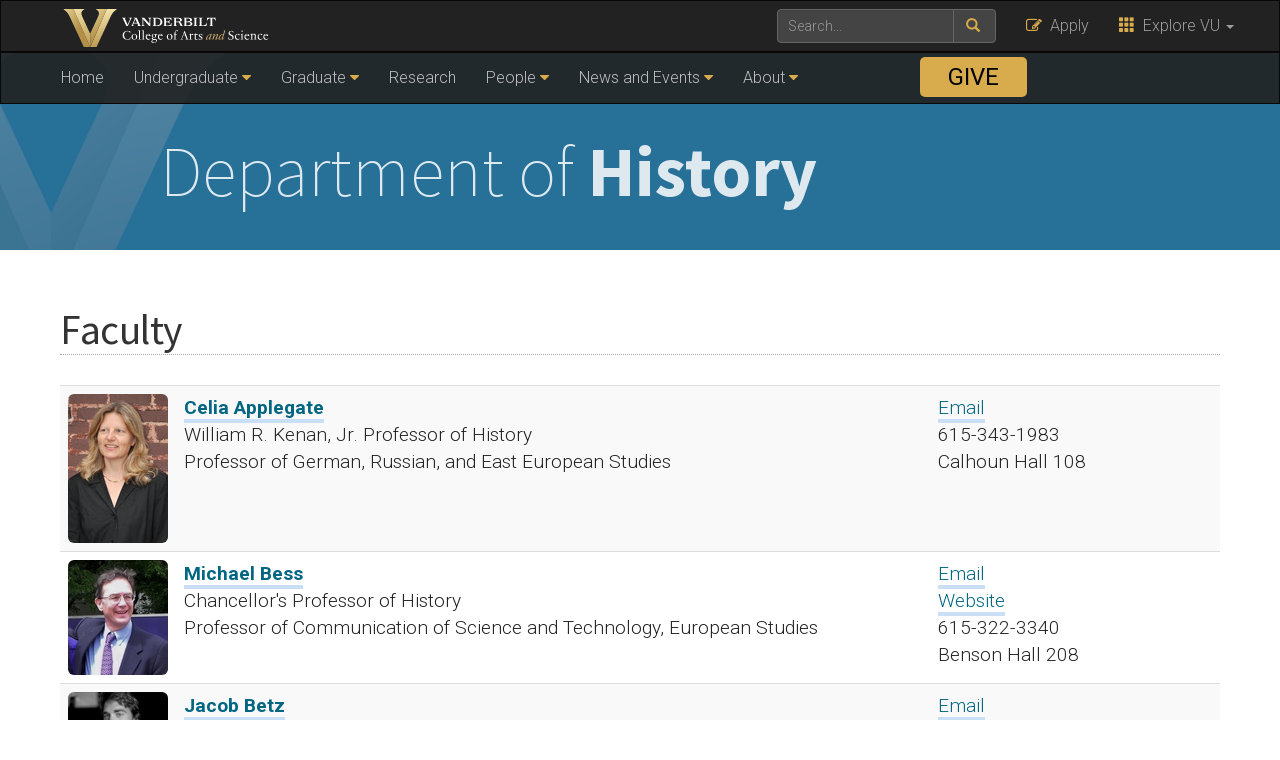

--- FILE ---
content_type: text/html; charset=UTF-8
request_url: https://as.vanderbilt.edu/history/people/?group=faculty
body_size: 45361
content:
    <!DOCTYPE html>
    <html lang="en">
    <head>
        <script>
            var searchMethod = '';
            var VUWPurl = 'https://as.vanderbilt.edu/history/';
            var BrandbarSchool = 'CAS';
            			            <!-- Google Tag Manager -->
            (function(v,a,n,d,y){v[d]=v[d]||[];v[d].push({'gtm.start':
                new Date().getTime(),event:'gtm.js'});var f=a.getElementsByTagName(n)[0],j=a.createElement(n),ad=d!='dataLayer'?'&d='+d:'';j.async=true;j.src='https://www.googletagmanager.com/gtm.js?id='+y+ad;f.parentNode.insertBefore(j,f);})(window,document,'script','dataLayer','GTM-MH87FL');
			        </script>
        <title>People |   Department of History | Vanderbilt University</title>
        <meta charset="utf-8"/>
        <meta http-equiv="X-UA-Compatible" content="IE=edge"/>
        <meta name="viewport" content="width=device-width, initial-scale=1"/>
		            <meta name="description" content="People. " />
			<meta name="keywords" content=", vanderbilt, vanderbilt university, nashville, research, university, news" />		<link rel="dns-prefetch" href="//cdn.hu-manity.co" />
		<!-- Cookie Compliance -->
		<script type="text/javascript">var huOptions = {"appID":"vanderbiltedu-5a40acb","currentLanguage":"en","blocking":false,"globalCookie":false};</script>
		<script type="text/javascript" src="https://cdn.hu-manity.co/hu-banner.min.js"></script><meta name='robots' content='max-image-preview:large' />
<link rel='dns-prefetch' href='//use.fontawesome.com' />
<link rel='dns-prefetch' href='//maxcdn.bootstrapcdn.com' />
<link rel='dns-prefetch' href='//cdn.vanderbilt.edu' />
<link rel='dns-prefetch' href='//s7.addthis.com' />
<link rel='dns-prefetch' href='//fonts.googleapis.com' />
<link rel='dns-prefetch' href='//s.w.org' />
<meta property="og:title" content="People"/>
<meta property="og:type" content="article"/>
<meta property="og:url" content="https://as.vanderbilt.edu/history/people/"/>
<meta property="og:description" content="People"/>
<meta property="og:site_name" content="Vanderbilt University"/>
<meta name="twitter:card" content="summary_large_image">
<meta name="twitter:url" content="https://as.vanderbilt.edu/history/people/"/>
<meta name="twitter:title" content="People"/>
<meta name="twitter:description" content="People"/>
<meta name="twitter:site" content="@VanderbiltU"/>
<meta name="twitter:creator" content="@VanderbiltU"/>
<meta property="og:image" content="https://cdn.vanderbilt.edu/vu-wp0/wp-content/uploads/2018/08/18085310/vanderbilt-generic-gold.jpg"/>
<meta name="twitter:image:src" content="https://cdn.vanderbilt.edu/vu-wp0/wp-content/uploads/2018/08/18085310/vanderbilt-generic-gold.jpg"/>

<script type='application/ld+json'>
{

"@context": "http://schema.org",
  "@type": "NewsArticle",
  "mainEntityOfPage":{
    "@type":"WebPage",
    "@id":"https://as.vanderbilt.edu/history/people/"
  },
"headline": "People",
"datePublished": "12 Dec, 2022",
"dateModified": "12 Dec, 2022",
"author": {
    "@type": "Person",
    "name": "fullerra"
  },
"publisher": {
    "@type": "Organization",
    "name": "Vanderbilt University",
    "logo": {
      "@type": "ImageObject",
      "url": "https://news.vanderbilt.edu/i/VU-Square.jpg",
	    "height": "423",
	    "width": "438"
    }
  },

"image": {
    "@type": "ImageObject",
    "url": "https://cdn.vanderbilt.edu/vu-wp0/wp-content/uploads/2018/08/18085310/vanderbilt-generic-gold.jpg",
	    "height": "300",
	    "width": "650"
  },
"description": "People"} </script> 
		<script type="text/javascript">
			window._wpemojiSettings = {"baseUrl":"https:\/\/s.w.org\/images\/core\/emoji\/13.1.0\/72x72\/","ext":".png","svgUrl":"https:\/\/s.w.org\/images\/core\/emoji\/13.1.0\/svg\/","svgExt":".svg","source":{"concatemoji":"https:\/\/as.vanderbilt.edu\/history\/wp-includes\/js\/wp-emoji-release.min.js?ver=5.8.12"}};
			!function(e,a,t){var n,r,o,i=a.createElement("canvas"),p=i.getContext&&i.getContext("2d");function s(e,t){var a=String.fromCharCode;p.clearRect(0,0,i.width,i.height),p.fillText(a.apply(this,e),0,0);e=i.toDataURL();return p.clearRect(0,0,i.width,i.height),p.fillText(a.apply(this,t),0,0),e===i.toDataURL()}function c(e){var t=a.createElement("script");t.src=e,t.defer=t.type="text/javascript",a.getElementsByTagName("head")[0].appendChild(t)}for(o=Array("flag","emoji"),t.supports={everything:!0,everythingExceptFlag:!0},r=0;r<o.length;r++)t.supports[o[r]]=function(e){if(!p||!p.fillText)return!1;switch(p.textBaseline="top",p.font="600 32px Arial",e){case"flag":return s([127987,65039,8205,9895,65039],[127987,65039,8203,9895,65039])?!1:!s([55356,56826,55356,56819],[55356,56826,8203,55356,56819])&&!s([55356,57332,56128,56423,56128,56418,56128,56421,56128,56430,56128,56423,56128,56447],[55356,57332,8203,56128,56423,8203,56128,56418,8203,56128,56421,8203,56128,56430,8203,56128,56423,8203,56128,56447]);case"emoji":return!s([10084,65039,8205,55357,56613],[10084,65039,8203,55357,56613])}return!1}(o[r]),t.supports.everything=t.supports.everything&&t.supports[o[r]],"flag"!==o[r]&&(t.supports.everythingExceptFlag=t.supports.everythingExceptFlag&&t.supports[o[r]]);t.supports.everythingExceptFlag=t.supports.everythingExceptFlag&&!t.supports.flag,t.DOMReady=!1,t.readyCallback=function(){t.DOMReady=!0},t.supports.everything||(n=function(){t.readyCallback()},a.addEventListener?(a.addEventListener("DOMContentLoaded",n,!1),e.addEventListener("load",n,!1)):(e.attachEvent("onload",n),a.attachEvent("onreadystatechange",function(){"complete"===a.readyState&&t.readyCallback()})),(n=t.source||{}).concatemoji?c(n.concatemoji):n.wpemoji&&n.twemoji&&(c(n.twemoji),c(n.wpemoji)))}(window,document,window._wpemojiSettings);
		</script>
		<style type="text/css">
img.wp-smiley,
img.emoji {
	display: inline !important;
	border: none !important;
	box-shadow: none !important;
	height: 1em !important;
	width: 1em !important;
	margin: 0 .07em !important;
	vertical-align: -0.1em !important;
	background: none !important;
	padding: 0 !important;
}
</style>
	<link rel='stylesheet' id='wp-block-library-css'  href='https://as.vanderbilt.edu/history/wp-includes/css/dist/block-library/style.min.css?ver=5.8.12' type='text/css' media='all' />
<link rel='stylesheet' id='google-rosario-font-css'  href='https://fonts.googleapis.com/css?family=Rosario&#038;display=swap&#038;ver=1.0.0' type='text/css' media='all' />
<link rel='stylesheet' id='cdn-bootstrap-css'  href='https://maxcdn.bootstrapcdn.com/bootstrap/3.3.7/css/bootstrap.min.css?ver=5.8.12' type='text/css' media='all' />
<link rel='stylesheet' id='google-fonts-css'  href='https://fonts.googleapis.com/css?family=Roboto%3A100%2C300%2C400%2C700%7CSource+Sans+Pro%3A200%2C300%2C400%2C700&#038;display=swap&#038;ver=1.0.0' type='text/css' media='all' />
<link rel='stylesheet' id='vanderbilt-css'  href='https://cdn.vanderbilt.edu/vu-www4/omni/css/vu-main-2019.css?ver=1.1.1' type='text/css' media='all' />
<link rel='stylesheet' id='vanderbilt-parent-css'  href='https://as.vanderbilt.edu/history/wp-content/themes/ANCHORDOWN-Vanderbilt/style.css?ver=1.0.4' type='text/css' media='all' />
<link rel='stylesheet' id='vanderbilt-child-css'  href='https://as.vanderbilt.edu/history/wp-content/themes/ANCHORDOWN-CHILD-CAS-department/style.css?ver=1.0.2' type='text/css' media='all' />
<link rel='stylesheet' id='tablepress-default-css'  href='https://as.vanderbilt.edu/history/wp-content/plugins/tablepress/css/default.min.css?ver=1.14' type='text/css' media='all' />
<script type='text/javascript' src='https://use.fontawesome.com/178eb0d5fa.js?ver=5.8.12' id='CDN-fontawesome-js'></script>
<link rel="https://api.w.org/" href="https://as.vanderbilt.edu/history/wp-json/" /><link rel="alternate" type="application/json" href="https://as.vanderbilt.edu/history/wp-json/wp/v2/pages/554" /><link rel="canonical" href="https://as.vanderbilt.edu/history/people/" />
<link rel='shortlink' href='https://as.vanderbilt.edu/history/?p=554' />
<link rel="alternate" type="application/json+oembed" href="https://as.vanderbilt.edu/history/wp-json/oembed/1.0/embed?url=https%3A%2F%2Fas.vanderbilt.edu%2Fhistory%2Fpeople%2F" />
<link rel="alternate" type="text/xml+oembed" href="https://as.vanderbilt.edu/history/wp-json/oembed/1.0/embed?url=https%3A%2F%2Fas.vanderbilt.edu%2Fhistory%2Fpeople%2F&#038;format=xml" />
<link rel="shortcut icon" href="https://cdn.vanderbilt.edu/vu-www4/favicon.ico" /><link rel="dns-prefetch" href="//cdn.vanderbilt.edu" />		<style type="text/css" id="wp-custom-css">
			.home-largefont {
	font-size: 3em !important;
}

li.givebutton {
    position: absolute;
    right:18em;
    display: inline-block;
}
li.givebutton a {
    display: block; 
    border-radius: 5px; text-align: center; 
    text-transform: uppercase; 
    font-weight: 400; 
    margin-top: 4px; 
    background: #d8ab4c !important;
    padding: 10px; 
    width: 150%;
    color: #000 !important;
    font-size: 1.5em; 
}
li.givebutton a:hover {
    background-color: #000 !important;
    color: #d8ab4c !important;
}

.has-subtle-pale-blue-background-color {
	background-color: #D8AB4C !important;
}
.page-id-554 .addthis_sharing_toolbox {    display: none;
}		</style>
		        <style>
            <!--
            .header-background {
                background: url("https://as.vanderbilt.edu/history/wp-content/uploads/sites/39/2022/12/assubsite-header-1x.png") top center;
                background-size: cover;
            }
            @media only screen and (-webkit-min-device-pixel-ratio: 1.5),
            only screen and (-o-min-device-pixel-ratio: 3 / 2),
            only screen and (min--moz-device-pixel-ratio: 1.5),
            only screen and (min-device-pixel-ratio: 1.5) {
                .header-background {
                    background-image: url("https://as.vanderbilt.edu/history/wp-content/uploads/sites/39/2022/12/assubsite-header-2x.png");
                    background-size: cover;
                }
            }
            -->
        </style>
		    </head>
<body class="page-template page-template-page-people-directory page-template-page-people-directory-php page page-id-554 page-parent cookies-not-set">
<!-- Google Tag Manager -->
    <noscript><iframe src="https://www.googletagmanager.com/ns.html?id=GTM-MH87FL" height="0" width="0" style="display:none;visibility:hidden"></iframe></noscript>
    <a class="sr-only sr-only-focusable" href="#maincontent">Skip to main content</a>
    <script type="text/javascript" src="https://cdn.vanderbilt.edu/vu-www4/brandbar/brandbar-school.js">//</script>
    <a href="https://ibqpinew3g.execute-api.us-east-1.amazonaws.com/ProdStage" rel="nofollow" style="display: none" aria-hidden="true">link</a>
<div id="anchordown">
    <header class="vu-header">
        <nav class="navbar navbar-inverse no-border-radius hidden-print" role="navigation">
            <div class="container">
                <nav class="vumainmenu collapse navbar-collapse">
                    <ul id="sitenav" class="menu"><li id="menu-item-471" class="menu-item menu-item-type-post_type menu-item-object-page menu-item-home menu-item-471"><a href="https://as.vanderbilt.edu/history/">Home</a></li>
<li id="menu-item-75" class="menu-item menu-item-type-custom menu-item-object-custom menu-item-has-children menu-item-75"><a href="#">Undergraduate</a>
<ul class="sub-menu">
	<li id="menu-item-475" class="menu-item menu-item-type-post_type menu-item-object-page menu-item-475"><a href="https://as.vanderbilt.edu/history/majors-minor/">Majors and Minor</a></li>
	<li id="menu-item-503" class="menu-item menu-item-type-post_type menu-item-object-page menu-item-503"><a href="https://as.vanderbilt.edu/history/honors-program/">Honors Program</a></li>
	<li id="menu-item-473" class="menu-item menu-item-type-post_type menu-item-object-page menu-item-473"><a href="https://as.vanderbilt.edu/history/courses/">Courses</a></li>
	<li id="menu-item-491" class="menu-item menu-item-type-post_type menu-item-object-page menu-item-491"><a href="https://as.vanderbilt.edu/history/aid-awards/">Aid and Awards</a></li>
	<li id="menu-item-474" class="menu-item menu-item-type-post_type menu-item-object-page menu-item-474"><a href="https://as.vanderbilt.edu/history/immersion/">Immersion</a></li>
	<li id="menu-item-489" class="menu-item menu-item-type-post_type menu-item-object-page menu-item-489"><a href="https://as.vanderbilt.edu/history/special-degree-programs/">Special Degree Programs</a></li>
	<li id="menu-item-472" class="menu-item menu-item-type-post_type menu-item-object-page menu-item-472"><a href="https://as.vanderbilt.edu/history/career-outcomes/">Career Outcomes</a></li>
	<li id="menu-item-490" class="menu-item menu-item-type-post_type menu-item-object-page menu-item-490"><a href="https://as.vanderbilt.edu/history/student-organizations/">Student Organizations</a></li>
</ul>
</li>
<li id="menu-item-76" class="menu-item menu-item-type-custom menu-item-object-custom menu-item-has-children menu-item-76"><a href="#">Graduate</a>
<ul class="sub-menu">
	<li id="menu-item-476" class="menu-item menu-item-type-post_type menu-item-object-page menu-item-476"><a href="https://as.vanderbilt.edu/history/phd-admissions/">Ph.D. Admissions</a></li>
	<li id="menu-item-477" class="menu-item menu-item-type-post_type menu-item-object-page menu-item-477"><a href="https://as.vanderbilt.edu/history/phd-degree-requirements/">Degree Requirements</a></li>
	<li id="menu-item-488" class="menu-item menu-item-type-post_type menu-item-object-page menu-item-488"><a href="https://as.vanderbilt.edu/history/phd-financial-aid/">Aid and Awards</a></li>
	<li id="menu-item-478" class="menu-item menu-item-type-post_type menu-item-object-page menu-item-478"><a href="https://as.vanderbilt.edu/history/phd-placements/">Placements</a></li>
	<li id="menu-item-492" class="menu-item menu-item-type-post_type menu-item-object-page menu-item-492"><a href="https://as.vanderbilt.edu/history/graduate-history-association/">Graduate History Association</a></li>
	<li id="menu-item-493" class="menu-item menu-item-type-post_type menu-item-object-page menu-item-493"><a href="https://as.vanderbilt.edu/history/phd-faq/">FAQs</a></li>
</ul>
</li>
<li id="menu-item-479" class="menu-item menu-item-type-post_type menu-item-object-page menu-item-479"><a href="https://as.vanderbilt.edu/history/research-overview/">Research</a></li>
<li id="menu-item-77" class="menu-item menu-item-type-custom menu-item-object-custom current-menu-ancestor menu-item-has-children menu-item-77"><a href="#">People</a>
<ul class="sub-menu">
	<li id="menu-item-88" class="menu-item menu-item-type-custom menu-item-object-custom current-menu-ancestor current-menu-parent menu-item-has-children menu-item-88"><a href="#">Faculty</a>
	<ul class="sub-menu">
		<li id="menu-item-565" class="menu-item menu-item-type-custom menu-item-object-custom current-menu-item menu-item-565"><a href="/history/people/?group=faculty" aria-current="page">Primary Faculty</a></li>
		<li id="menu-item-794" class="menu-item menu-item-type-custom menu-item-object-custom menu-item-794"><a href="https://as.vanderbilt.edu/history/people/?group=secondary-faculty">Secondary Faculty</a></li>
		<li id="menu-item-793" class="menu-item menu-item-type-custom menu-item-object-custom menu-item-793"><a href="https://as.vanderbilt.edu/history/people/?group=emeritus-faculty">Emeritus Faculty</a></li>
		<li id="menu-item-495" class="menu-item menu-item-type-post_type menu-item-object-page menu-item-495"><a href="https://as.vanderbilt.edu/history/faculty-subject/">By Subject Area</a></li>
		<li id="menu-item-494" class="menu-item menu-item-type-post_type menu-item-object-page menu-item-494"><a href="https://as.vanderbilt.edu/history/by-rank/">By Rank</a></li>
	</ul>
</li>
	<li id="menu-item-563" class="menu-item menu-item-type-custom menu-item-object-custom menu-item-563"><a href="/history/people?group=visiting-scholars">PostDocs</a></li>
	<li id="menu-item-564" class="menu-item menu-item-type-custom menu-item-object-custom menu-item-564"><a href="/history/people/?group=graduate-students">Graduate Students</a></li>
	<li id="menu-item-480" class="menu-item menu-item-type-post_type menu-item-object-page menu-item-480"><a href="https://as.vanderbilt.edu/history/administration/">Administration</a></li>
</ul>
</li>
<li id="menu-item-846" class="menu-item menu-item-type-custom menu-item-object-custom menu-item-has-children menu-item-846"><a href="#">News and Events</a>
<ul class="sub-menu">
	<li id="menu-item-749" class="menu-item menu-item-type-post_type menu-item-object-page menu-item-749"><a href="https://as.vanderbilt.edu/history/news/">News</a></li>
	<li id="menu-item-78" class="menu-item menu-item-type-custom menu-item-object-custom menu-item-has-children menu-item-78"><a href="#">Events</a>
	<ul class="sub-menu">
		<li id="menu-item-485" class="menu-item menu-item-type-post_type menu-item-object-page menu-item-485"><a href="https://as.vanderbilt.edu/history/events/">Faculty + Graduate Student Events</a></li>
		<li id="menu-item-751" class="menu-item menu-item-type-post_type menu-item-object-page menu-item-751"><a href="https://as.vanderbilt.edu/history/student-events-2/">Undergraduate Student Events</a></li>
		<li id="menu-item-496" class="menu-item menu-item-type-post_type menu-item-object-page menu-item-496"><a href="https://as.vanderbilt.edu/history/vanderbilt-history-seminar/">Vanderbilt History Seminar</a></li>
		<li id="menu-item-497" class="menu-item menu-item-type-post_type menu-item-object-page menu-item-497"><a href="https://as.vanderbilt.edu/history/legal-history-colloquium/">Legal History Colloquium</a></li>
		<li id="menu-item-498" class="menu-item menu-item-type-post_type menu-item-object-page menu-item-498"><a href="https://as.vanderbilt.edu/history/circum-atlantic-speaker-series/">Circum Atlantic Speaker Series</a></li>
		<li id="menu-item-830" class="menu-item menu-item-type-post_type menu-item-object-page menu-item-830"><a href="https://as.vanderbilt.edu/history/american-political-history-conference/">American Political History Conference</a></li>
	</ul>
</li>
</ul>
</li>
<li id="menu-item-79" class="menu-item menu-item-type-custom menu-item-object-custom menu-item-has-children menu-item-79"><a href="#">About</a>
<ul class="sub-menu">
	<li id="menu-item-486" class="menu-item menu-item-type-post_type menu-item-object-page menu-item-486"><a href="https://as.vanderbilt.edu/history/from-the-chair/">From the Chair</a></li>
	<li id="menu-item-500" class="menu-item menu-item-type-post_type menu-item-object-page menu-item-500"><a href="https://as.vanderbilt.edu/history/fast-facts/">Fast Facts</a></li>
	<li id="menu-item-501" class="menu-item menu-item-type-post_type menu-item-object-page menu-item-501"><a href="https://as.vanderbilt.edu/history/department-history/">Department History</a></li>
	<li id="menu-item-487" class="menu-item menu-item-type-post_type menu-item-object-page menu-item-487"><a href="https://as.vanderbilt.edu/history/contact/">Contact Us</a></li>
	<li id="menu-item-502" class="menu-item menu-item-type-post_type menu-item-object-page menu-item-502"><a href="https://as.vanderbilt.edu/history/resources/">Resources</a></li>
</ul>
</li>
<li id="menu-item-74" class="givebutton menu-item menu-item-type-custom menu-item-object-custom menu-item-74"><a target="_blank" rel="noopener" href="https://www.givecampus.com/campaigns/57423/donations/new?designation=departmentofhistory&#038;a=9758729">Give</a></li>
</ul>                </nav>
            </div>
        </nav>
        <div class="header-background">
            <div class="container text-center">
                <a href="https://as.vanderbilt.edu/history/">
                    <h1 class="graphic-header__title livetextheader">
						Department of <strong>History</strong>                    </h1>
					                </a>
            </div>
        </div>

    </header>

    


    <section id="maincontent" class="vu-main-content">
        <div class="container">


    <!-- Close for container and section maincontent -->
    </div>
    </section>

<section class="vu-main-content">
    <div class="container pt-20">
        <div class="col-sm-12">
            <div class="row">
            <article class="primary-content col-sm-12">
                  <div class="panel-body">

                    <h1>Faculty</h1><table class='table table-striped' width='100%'><tr><td width='100'><img class='img-rounded' src='https://as.vanderbilt.edu/photos/history/people/image.php/celia-applegate.jpg?width=100&amp;image=https://as.vanderbilt.edu/photos/history/people/celia-applegate.jpg' ></td><td align='left'><strong><a href='https://as.vanderbilt.edu/history/bio/celia-applegate'>Celia Applegate</a></strong><br />William R. Kenan, Jr. Professor of History<br />Professor of German, Russian, and East European Studies</td><td width='25%'><a href='mailto:celia.applegate@vanderbilt.edu'>Email</a><br />615-343-1983<br />Calhoun Hall 108</td></tr>
<tr><td width='100'><img class='img-rounded' src='https://as.vanderbilt.edu/photos/history/people/image.php/michael-bess.jpg?width=100&amp;image=https://as.vanderbilt.edu/photos/history/people/michael-bess.jpg' ></td><td align='left'><strong><a href='https://as.vanderbilt.edu/history/bio/michael-bess'>Michael Bess</a></strong><br />Chancellor's Professor of History<br />Professor of Communication of Science and Technology, European Studies</td><td width='25%'><a href='mailto:m.bess@vanderbilt.edu'>Email</a><br /><a href='https://michaelbess.net/'>Website</a><br />615-322-3340<br />Benson Hall  208</td></tr>
<tr><td width='100'><img width='100' height=auto class='img-rounded' src='https://as.vanderbilt.edu/photos/history/people/Betz-Jacob.jpg' ></td><td align='left'><strong><a href='https://as.vanderbilt.edu/history/bio/jacob-betz'>Jacob Betz</a></strong><br />Senior Lecturer in History</td><td width='25%'><a href='mailto:jacob.betz@Vanderbilt.Edu'>Email</a><br />Benson 101</td></tr>
<tr><td width='100'><img class='img-rounded' src='https://as.vanderbilt.edu/photos/history/people/image.php/ari-bryen.jpg?width=100&image=https://as.vanderbilt.edu/photos/history/people/ari-bryen.jpg' ></td><td align='left'><strong><a href='https://as.vanderbilt.edu/history/bio/ari-bryen'>Ari Bryen</a></strong><br />Associate Professor of History, Classical and Mediterranean Studies<br />Vice Chair</td><td width='25%'><a href='mailto:ari.z.bryen@vanderbilt.edu'>Email</a><br />615-343-4115<br />Benson 211</td></tr>
<tr><td width='100'><img class='img-rounded' src='https://as.vanderbilt.edu/photos/history/people/image.php/Brandon-Bryd.jpg?width=100&image=https://as.vanderbilt.edu/photos/history/people/Brandon-Bryd.jpg' ></td><td align='left'><strong><a href='https://as.vanderbilt.edu/history/bio/brandon-byrd'>Brandon R. Byrd</a></strong><br />Associate Professor of History and African American and Diaspora Studies<br />Chancellor Faculty Fellow</td><td width='25%'><a href='mailto:brandon.r.byrd@vanderbilt.edu'>Email</a><br />615-322-9370<br />Benson Hall 201</td></tr>
<tr><td width='100'><img class='img-rounded' src='https://as.vanderbilt.edu/photos/history/people/image.php/william-caferro.jpg?width=100&image=https://as.vanderbilt.edu/photos/history/people/william-caferro.jpg' ></td><td align='left'><strong><a href='https://as.vanderbilt.edu/history/bio/william-caferro'>William Caferro</a></strong><br />Gertrude Conaway Vanderbilt Professor of History<br />Director of Classical and Mediterranean Studies</td><td width='25%'><a href='mailto:william.p.caferro@vanderbilt.edu'>Email</a><br />615-322-0097<br />Benson Hall 219</td></tr>
<tr><td width='100'><img width='100' height=auto class='img-rounded' src='https://cdn.vanderbilt.edu/vu-cas/wp-content/uploads/sites/39/2023/12/11160149/Celso.jpg' ></td><td align='left'><strong><a href='https://as.vanderbilt.edu/history/bio/celso-t-castilho'>Celso Thomas Castilho</a></strong><br />Associate Professor of History<br />Director of The Center for Latin American, Caribbean, and Latinx Studies</td><td width='25%'><a href='mailto:celso.t.castilho@vanderbilt.edu'>Email</a><br />615-322-4734<br />145 Garland</td></tr>
<tr><td width='100'><img class='img-rounded' src='https://as.vanderbilt.edu/photos/history/people/image.php/lauren-clay.jpg?width=100&amp;image=https://as.vanderbilt.edu/photos/history/people/lauren-clay.jpg' ></td><td align='left'><strong><a href='https://as.vanderbilt.edu/history/bio/lauren-clay'>Lauren Clay</a></strong><br />Associate Professor of History<br />Director of Graduate Studies and Graduate Admissions</td><td width='25%'><a href='mailto:lauren.clay@vanderbilt.edu'>Email</a><br />615-322-5947<br />Benson Hall 210</td></tr>
<tr><td width='100'><img width='100' height=auto class='img-rounded' src='https://cdn.vanderbilt.edu/vu-cas/wp-content/uploads/sites/39/2025/04/28132959/AEF5A9A3-03C0-4C07-88EC-630443B4D983_1_201_a-scaled.jpeg' ></td><td align='left'><strong><a href='https://as.vanderbilt.edu/history/bio/jefferson-cowie'>Jefferson Cowie</a></strong><br />John L. Seigenthaler Chair Professor of History</td><td width='25%'><a href='mailto:jefferson.cowie@vanderbilt.edu'>Email</a><br /><a href='http://jeffersoncowie.info/'>Website</a><br />615-875-8115<br />Calhoun Hall 114B</td></tr>
<tr><td width='100'><img class='img-rounded' src='https://as.vanderbilt.edu/photos/history/people/image.php/katherine-crawford.jpg?width=100&amp;image=https://as.vanderbilt.edu/photos/history/people/katherine-crawford.jpg' ></td><td align='left'><strong><a href='https://as.vanderbilt.edu/history/bio/katherine-crawford'>Katherine Crawford</a></strong><br />Professor of History<br />Cornelius Vanderbilt Chair of Gender and Sexuality Studies and History</td><td width='25%'><a href='mailto:katherine.b.crawford@vanderbilt.edu'>Email</a><br />615-322-5080<br />Buttrick Hall 155A</td></tr>
<tr><td width='100'><img width='100' height=auto class='img-rounded' src='https://cdn.vanderbilt.edu/vu-cas/wp-content/uploads/sites/39/2024/12/06145240/Dolbee-Headshot.jpg' ></td><td align='left'><strong><a href='https://as.vanderbilt.edu/history/bio/samuel-dolbee'>Samuel Dolbee</a></strong><br />Assistant Professor of History<br />D Family Dean’s Faculty Fellow in Studies of the Middle East</td><td width='25%'><a href='mailto:samuel.r.dolbee@vanderbilt.edu'>Email</a><br />(615) 322-2575<br />Benson 103</td></tr>
<tr><td width='100'><img class='img-rounded' src='https://as.vanderbilt.edu/photos/history/people/image.php/gerald-figal.jpg?width=100&amp;image=https://as.vanderbilt.edu/photos/history/people/gerald-figal.jpg' ></td><td align='left'><strong><a href='https://as.vanderbilt.edu/asian-studies/bio/-gerald-figal/'>Gerald Figal</a></strong><br />Professor of History<br />Professor and Director of Asian Studies</td><td width='25%'><a href='mailto:gerald.figal@vanderbilt.edu'>Email</a><br /><a href='http://figal-sensei.org/'>Website</a><br /><a href='http://www.flickr.com/photos/goyaboy'>Website</a><br />615-322-4712<br />Buttrick Hall 241</td></tr>
<tr><td width='100'><img width='100' height=auto class='img-rounded' src='https://cdn.vanderbilt.edu/vu-cas/wp-content/uploads/sites/39/2023/10/24175643/Finkelman_Vanderbilt_Headshot-scaled.jpg' ></td><td align='left'><strong><a href='https://as.vanderbilt.edu/history/bio/samuel-finkelman'>Samuel Finkelman</a></strong><br />Mellon Assistant Professor in History and Jewish Studies</td><td width='25%'><a href='mailto:samuel.finkelman@vanderbilt.edu'>Email</a><br />Benson Hall 118</td></tr>
<tr><td width='100'><img class='img-rounded' src='https://as.vanderbilt.edu/photos/history/people/image.php/emily-greble2021.jpg?width=100&image=https://as.vanderbilt.edu/photos/history/people/emily-greble2021.jpg' ></td><td align='left'><strong><a href='https://as.vanderbilt.edu/history/bio/emily-greble'>Emily Greble</a></strong><br />Nelson O. Tyrone, Jr. Chair in History<br />Professor of History - Professor of German, Russian and East European Studies</td><td width='25%'><a href='mailto:emily.greble@vanderbilt.edu'>Email</a><br />615-343-4849<br />Benson 223</td></tr>
<tr><td width='100'><img class='img-rounded' src='https://as.vanderbilt.edu/photos/history/people/image.php/leor-halevi.jpg?width=100&image=https://as.vanderbilt.edu/photos/history/people/leor-halevi.jpg' ></td><td align='left'><strong><a href='https://as.vanderbilt.edu/history/bio/leor-halevi'>Leor Halevi</a></strong><br />Professor of History</td><td width='25%'><a href='mailto:leor.halevi@vanderbilt.edu'>Email</a><br />615-322-6134<br />Benson Hall 119</td></tr>
<tr><td width='100'><img class='img-rounded' src='https://as.vanderbilt.edu/photos/history/people/image.php/joel-harrington.jpg?width=100&amp;image=https://as.vanderbilt.edu/photos/history/people/joel-harrington.jpg' ></td><td align='left'><strong><a href='https://as.vanderbilt.edu/history/bio/joel-harrington'>Joel Harrington</a></strong><br />Centennial Professor of History<br />Professor of German, Russian, and East European Studies</td><td width='25%'><a href='mailto:joel.harrington@vanderbilt.edu'>Email</a><br />615-322-3372<br />Benson Hall 212</td></tr>
<tr><td width='100'><img class='img-rounded' src='https://as.vanderbilt.edu/photos/history/people/image.php/nicole-hemmer.jpg?width=100&image=https://as.vanderbilt.edu/photos/history/people/nicole-hemmer.jpg' ></td><td align='left'><strong><a href='https://as.vanderbilt.edu/history/bio/nicole-hemmer'>Nicole Hemmer</a></strong><br />Associate Professor of History<br />Director of the Carolyn T. and Robert M. Rogers Center for the American Presidency</td><td width='25%'><a href='mailto:nicole.r.hemmer@vanderbilt.edu'>Email</a><br />Buttrick 127A</td></tr>
<tr><td width='100'><img width='100' height=auto class='img-rounded' src='https://cdn.vanderbilt.edu/vu-cas/wp-content/uploads/sites/39/2024/05/14132423/DSC02033-scaled.jpg' ></td><td align='left'><strong><a href='https://as.vanderbilt.edu/history/bio/yoshikuni-igarashi'>Yoshikuni Igarashi</a></strong><br />Professor of History</td><td width='25%'><a href='mailto:yoshikuni.igarashi@vanderbilt.edu'>Email</a><br />615-322-3334<br />Buttrick Hall 242</td></tr>
<tr><td width='100'><img class='img-rounded' src='https://as.vanderbilt.edu/photos/history/people/image.php/sarah-igo.jpg?width=100&image=https://as.vanderbilt.edu/photos/history/people/sarah-igo.jpg' ></td><td align='left'><strong><a href='https://as.vanderbilt.edu/history/bio/sarah-igo'>Sarah Igo</a></strong><br />Andrew Jackson Chair in American History<br />Professor of Law, Political Science, Sociology; Faculty Director, Dialogue Vanderbilt</td><td width='25%'><a href='mailto:sarah.igo@vanderbilt.edu'>Email</a><br />615-343-5692<br />Buttrick Hall 121</td></tr>
<tr><td width='100'><img class='img-rounded' src='https://as.vanderbilt.edu/photos/history/people/image.php/paulkramer.jpg?width=100&image=https://as.vanderbilt.edu/photos/history/people/paulkramer.jpg' ></td><td align='left'><strong><a href='https://as.vanderbilt.edu/history/bio/paul-kramer'>Paul A. Kramer</a></strong><br />Associate Professor of History</td><td width='25%'><a href='mailto:paul.kramer@vanderbilt.edu'>Email</a><br /><a href='http://paulkrameronline.com/Kramer/home.html'>Website</a><br />615-322-2600<br />Benson Hall 225</td></tr>
<tr><td width='100'><img class='img-rounded' src='https://as.vanderbilt.edu/photos/history/people/image.php/jane-landers.jpg?width=100&amp;image=https://as.vanderbilt.edu/photos/history/people/jane-landers.jpg' ></td><td align='left'><strong><a href='https://as.vanderbilt.edu/history/bio/jane-landers'>Jane Landers</a></strong><br />Gertrude Conaway Vanderbilt Professor of History<br />Director, Slave Societies Digital Archive</td><td width='25%'><a href='mailto:jane.landers@vanderbilt.edu'>Email</a><br />615-322-3403<br />Benson Hall 114</td></tr>
<tr><td width='100'><img class='img-rounded' src='https://as.vanderbilt.edu/photos/history/people/image.php/peter-lorge.jpg?width=100&amp;image=https://as.vanderbilt.edu/photos/history/people/peter-lorge.jpg' ></td><td align='left'><strong><a href='https://as.vanderbilt.edu/history/bio/peter-lorge'>Peter Lorge</a></strong><br />Associate Professor History<br />Associate Professor of Asian Studies, Econ-History Program Coordinator</td><td width='25%'><a href='mailto:peter.lorge@vanderbilt.edu'>Email</a><br />615-322-3707<br />Benson Hall 209</td></tr>
<tr><td width='100'><img width='100' height=auto class='img-rounded' src='https://cdn.vanderbilt.edu/vu-cas/wp-content/uploads/sites/39/2025/03/25194521/Loss-headshot-scaled.jpg' ></td><td align='left'><strong><a href='https://as.vanderbilt.edu/history/bio/christopher-loss'>Christopher P. Loss</a></strong><br />Associate Professor of Public Policy and Higher Education, Department of Leadership, Policy, and Organizations<br />Associate Professor of History, Department of History / Justice-Moore Family Director, The Alexander Initiative</td><td width='25%'><a href='mailto:christopher.p.loss@vanderbilt.edu'>Email</a><br /><a href='http://peabody.vanderbilt.edu/bio/christopher-loss'>Website</a><br />615-343-4038<br />Payne Hall 210F</td></tr>
<tr><td width='100'><img class='img-rounded' src='https://as.vanderbilt.edu/photos/history/people/image.php/thomas-mcginn.jpg?width=100&image=https://as.vanderbilt.edu/photos/history/people/thomas-mcginn.jpg' ></td><td align='left'><strong><a href='https://as.vanderbilt.edu/history/bio/thomas-mcginn-history'>Thomas McGinn</a></strong><br />Distinguished Professor of History<br />Professor of Classical and Mediterranean Studies, LHS Program Coordinator</td><td width='25%'><a href='mailto:thomas.a.mcginn@vanderbilt.edu'>Email</a><br />615-343-4113<br />Benson Hall 202</td></tr>
<tr><td width='100'><img class='img-rounded' src='https://as.vanderbilt.edu/photos/history/people/image.php/catherine-molineux.jpg?width=100&amp;image=https://as.vanderbilt.edu/photos/history/people/catherine-molineux.jpg' ></td><td align='left'><strong><a href='https://as.vanderbilt.edu/history/bio/catherine-molineux'>Catherine A. Molineux</a></strong><br />Associate Professor of History</td><td width='25%'><a href='mailto:catherine.a.molineux@vanderbilt.edu'>Email</a><br />615-322-9369<br />Calhoun 106</td></tr>
<tr><td width='100'><img class='img-rounded' src='https://as.vanderbilt.edu/photos/history/people/image.php/ole-molvig.jpg?width=100&image=https://as.vanderbilt.edu/photos/history/people/ole-molvig.jpg' ></td><td align='left'><strong><a href='https://as.vanderbilt.edu/history/bio/ole-molvig'>Ole Molvig</a></strong><br />Assistant Professor of History<br />Assistant Professor of Communications of Science and Technology, Physics</td><td width='25%'><a href='mailto:ole.molvig@vanderbilt.edu'>Email</a><br /><a href='www.olemolvig.com'>Website</a><br /><a href='meetwithmolvig.appointlet.com/'>Website</a><br />615-322-3413<br />Benson Hall 222</td></tr>
<tr><td width='100'><img class='img-rounded' src='https://as.vanderbilt.edu/photos/history/people/image.php/moses-ochonu2021.jpg?width=100&image=https://as.vanderbilt.edu/photos/history/people/moses-ochonu2021.jpg' ></td><td align='left'><strong><a href='https://as.vanderbilt.edu/history/bio/moses-ochonu'>Moses Ochonu</a></strong><br />Cornelius Vanderbilt Professor of History</td><td width='25%'><a href='mailto:moses.ochonu@vanderbilt.edu'>Email</a><br />615-322-3388<br />Benson Hall 220</td></tr>
<tr><td width='100'><img width='100' height=auto class='img-rounded' src='https://as.vanderbilt.edu/photos/history/people/Rijke-Epstein.jpg' ></td><td align='left'><strong><a href='https://as.vanderbilt.edu/history/bio/tasha-rijke-epstein'>Tasha Rijke-Epstein</a></strong><br />Associate Professor of History</td><td width='25%'><a href='mailto:tasha.rijke-epstein@vanderbilt.edu'>Email</a><br />615-343-5815<br />Benson Hall 218</td></tr>
<tr><td width='100'><img class='img-rounded' src='https://as.vanderbilt.edu/photos/history/people/image.php/w-frank-robinson.jpg?width=100&amp;image=https://as.vanderbilt.edu/photos/history/people/w-frank-robinson.jpg' ></td><td align='left'><strong><a href='https://as.vanderbilt.edu/history/bio/w-frank-robinson'>W. Frank Robinson</a></strong><br />Assistant Professor of History</td><td width='25%'><a href='mailto:william.f.robinson@vanderbilt.edu'>Email</a><br />615-343-1935<br />Benson Hall 215</td></tr>
<tr><td width='100'><img width='100' height=auto class='img-rounded' src='https://cdn.vanderbilt.edu/vu-cas/wp-content/uploads/sites/39/2025/08/20140540/Rogaski-headshot-large.jpg' ></td><td align='left'><strong><a href='https://as.vanderbilt.edu/history/bio/ruth-rogaski'>Ruth Rogaski</a></strong><br />Andrew W. Mellon Chair in the Humanities and Professor of History and Asian Studies<br />Director of Undergraduate Studies</td><td width='25%'><a href='mailto:ruth.rogaski@vanderbilt.edu'>Email</a><br />615-322-5950<br />Benson Hall 112</td></tr>
<tr><td width='100'><img class='img-rounded' src='https://as.vanderbilt.edu/photos/history/people/image.php/tom-schwartz2020.jpg?width=100&image=https://as.vanderbilt.edu/photos/history/people/tom-schwartz2020.jpg' ></td><td align='left'><strong><a href='https://as.vanderbilt.edu/history/bio/thomas-schwartz'>Thomas Alan Schwartz</a></strong><br />Distinguished Professor of History, Professor of Political Science and European Studies</td><td width='25%'><a href='mailto:thomas.a.schwartz@vanderbilt.edu'>Email</a><br />615-343-4328<br />Benson Hall 102</td></tr>
<tr><td width='100'><img class='img-rounded' src='https://as.vanderbilt.edu/photos/history/people/image.php/Samira-Sheikh001.JPG?width=100&image=https://as.vanderbilt.edu/photos/history/people/Samira-Sheikh001.JPG' ></td><td align='left'><strong><a href='https://as.vanderbilt.edu/history/bio/samira-sheikh'>Samira Sheikh</a></strong><br />Associate Professor of History</td><td width='25%'><a href='mailto:samira.sheikh@vanderbilt.edu'>Email</a><br />615-322-4740<br />Robert Penn Warren Center</td></tr>
<tr><td width='100'><img class='img-rounded' src='https://as.vanderbilt.edu/photos/history/people/image.php/helmut-smith.jpg?width=100&amp;image=https://as.vanderbilt.edu/photos/history/people/helmut-smith.jpg' ></td><td align='left'><strong><a href='https://as.vanderbilt.edu/history/bio/helmut-smith'>Helmut Walser Smith</a></strong><br />The Martha Rivers Ingram Professor of History</td><td width='25%'><a href='mailto:helmut.w.smith@vanderbilt.edu'>Email</a><br />615-322-6220<br />Benson Hall 111</td></tr>
<tr><td width='100'><img class='img-rounded' src='https://as.vanderbilt.edu/photos/history/people/image.php/Arianne-Urus.jpg?width=100&image=https://as.vanderbilt.edu/photos/history/people/Arianne-Urus.jpg' ></td><td align='left'><strong><a href='https://as.vanderbilt.edu/history/bio/arianne-urus'>Arianne Sedef Urus</a></strong><br />Assistant Professor of History</td><td width='25%'><a href='mailto:arianne.s.urus@vanderbilt.edu'>Email</a><br />Benson 121</td></tr>
<tr><td width='100'><img class='img-rounded' src='https://as.vanderbilt.edu/photos/history/people/image.php/kimberly-welch.jpg?width=100&image=https://as.vanderbilt.edu/photos/history/people/kimberly-welch.jpg' ></td><td align='left'><strong><a href='https://as.vanderbilt.edu/history/bio/kimberly-welch'>Kimberly Welch</a></strong><br />Associate Professor of History<br />Associate Professor of Law</td><td width='25%'><a href='mailto:kimberly.m.welch@vanderbilt.edu'>Email</a><br /><a href='http://www.kimberlywelch.net/'>Website</a><br />615-322-5948<br />Benson 221</td></tr>
<tr><td width='100'><img class='img-rounded' src='https://as.vanderbilt.edu/photos/history/people/image.php/edward-wright-rios.jpg?width=100&image=https://as.vanderbilt.edu/photos/history/people/edward-wright-rios.jpg' ></td><td align='left'><strong><a href='https://as.vanderbilt.edu/history/bio/edward-wright-rios'>Edward Wright-Rios</a></strong><br />Interim Chair of History Department<br />Professor of History and Mellon Foundation Chair in the Humanities</td><td width='25%'><a href='mailto:edward.wright-rios@vanderbilt.edu'>Email</a><br />615-322-3325<br />Benson 100</td></tr>


                    </table>
                    










                    <div class="addthis_sharing_toolbox"></div></div>
               </article>
            </div>
        </div>

    </div>
</section>






</div>
</section>


<footer id="vu-footer" class="vu-footer fresh hidden-print">
	
    <div class="container">
        <div class="row">
            <section class="vu-footer__yourvu col-md-3 clearfix">

				                    <h4>Your Vanderbilt</h4>
                    <ul>
                        <li><a href="http://www.vanderbilt.edu/alumni/">Alumni</a></li>
                        <li><a href="https://www.vanderbilt.edu/student/">Current Students</a></li>
                        <li><a href="https://www.vanderbilt.edu/faculty-staff/">Faculty & Staff</a></li>
                        <li><a href="http://www.vanderbilt.edu/isss/">International Students</a></li>
                        <li><a href="https://news.vanderbilt.edu/">Media</a></li>
                        <li><a href="http://www.vanderbilt.edu/families/">Parents & Family</a></li>
                        <li><a href="https://www.vanderbilt.edu/prospective/">Prospective Students</a></li>
                        <li><a href="https://research.vanderbilt.edu/">Researchers</a></li>
                        <li><a href="http://www.vucommodores.com">Sports Fans</a></li>
                        <li><a href="https://www.vanderbilt.edu/community/">Visitors & Neighbors</a></li>
                    </ul>
				
            </section>
            <section class="vu-footer__map col-sm-12 col-md-6 clearfix">
                <div class="embed-responsive embed-responsive-16by9"><p>
						                            <iframe src="https://www.youtube.com/embed/videoseries?list=PLB1EPeYUwa4kR8T8GEPHayPR7sDTo85X0&rel=0&controls=0&showinfo=0" width="300" height="150" frameborder="0"><!-- VIDEO --> </iframe>
						</p></div>
            </section>
            <section class="vu-footer__popular col-md-3 clearfix">

				                    <h4>Quick Links</h4>
                    <ul>
                        <li><a href="http://vu.edu/peoplefinder">PeopleFinder</a></li>
                        <li><a href="http://www.library.vanderbilt.edu/">Libraries</a></li>
                        <li><a href="https://news.vanderbilt.edu">News</a></li>
                        <li><a href="http://events.vanderbilt.edu">Calendar</a></li>
                        <li><a href="https://vanderbilt.edu/map/">Maps</a></li>
                        <li><a href="https://www.vanderbilt.edu/atoz/letter/A">A-Z</a></li>
                    </ul>
				
            </section>
        </div>
    </div>
</footer>
<footer class="credits">
    <div class="container">
        <div class="col-lg-12 text-center"><p></p>
            <p><small>
                    <span><a href="https://as.vanderbilt.edu/history/wp-login.php?redirect_to=https%3A%2F%2Fas.vanderbilt.edu%2Fhistory%2Fpeople%2F">&copy;</a></span>
                    <script type="text/javascript">date=new Date(); year=date.getFullYear(); document.write(year);//</script> Vanderbilt University &middot; All rights reserved. <a href="http://web.vanderbilt.edu/">Site Development: Digital Strategies (Division of Communications)</a>
                    <br/>Vanderbilt University is committed to the principle of equal opportunity. Vanderbilt University does not discriminate against individuals on the basis of their race, sex, sexual orientation, gender identity, religion, color, national or ethnic origin, age, disability, military service, or genetic information in its administration of educational policies, programs, or activities; admissions policies; scholarship and loan programs; athletic or other University-administered programs; or employment.<br/><br/><a class="credits__link" href="https://www.vanderbilt.edu/accessibility/">Accessibility information</a>. <br/>Vanderbilt&reg;, Vanderbilt University&reg; and the Vanderbilt logos are trademarks of The Vanderbilt University.</small>
            </p>
        </div>
    </div>
</footer></div>
<script type='text/javascript' src='https://as.vanderbilt.edu/history/wp-includes/js/jquery/jquery.min.js?ver=3.6.0' id='jquery-core-js'></script>
<script type='text/javascript' src='https://as.vanderbilt.edu/history/wp-includes/js/jquery/jquery-migrate.min.js?ver=3.3.2' id='jquery-migrate-js'></script>
<script type='text/javascript' src='https://maxcdn.bootstrapcdn.com/bootstrap/3.3.7/js/bootstrap.min.js?ver=201710' id='CDN-bootstrap-js'></script>
<script type='text/javascript' src='https://cdn.vanderbilt.edu/vu-www4/omni/js/vu-all-test.min.js?ver=20200610' id='vanderbilt-scripts-js'></script>
<script type='text/javascript' src='https://s7.addthis.com/js/300/addthis_widget.js?ver=201710#pubid=ra-53f376102e786366' id='CDN-addthis-js'></script>
<script type='text/javascript' src='https://as.vanderbilt.edu/history/wp-content/plugins/page-links-to/dist/new-tab.js?ver=3.3.7' id='page-links-to-js'></script>
<script type='text/javascript' src='https://as.vanderbilt.edu/history/wp-includes/js/wp-embed.min.js?ver=5.8.12' id='wp-embed-js'></script>
</body>
</html>